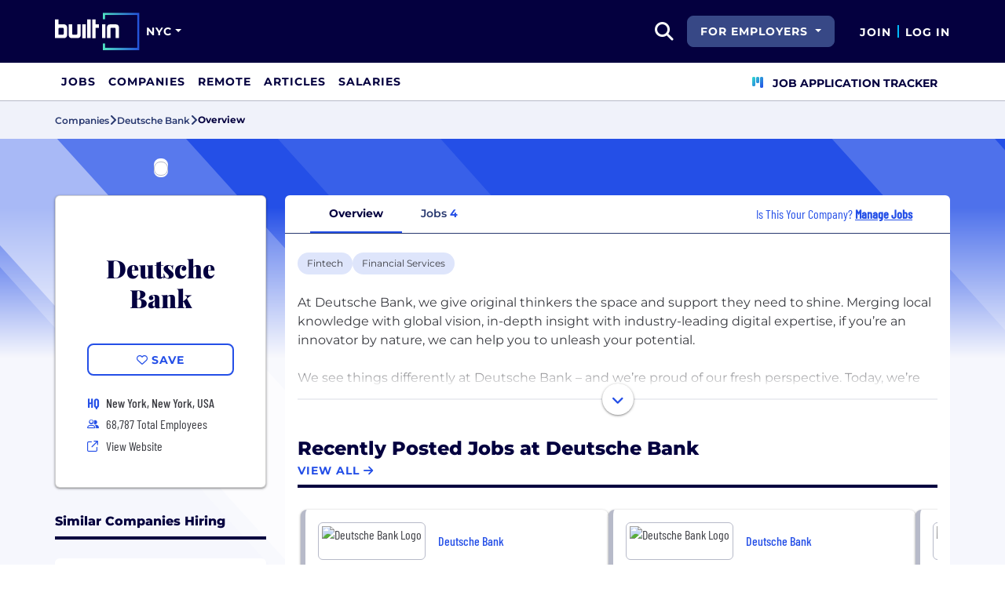

--- FILE ---
content_type: text/html; charset=utf-8
request_url: https://www.builtinnyc.com/company/deutsche-bank
body_size: 12696
content:
<!DOCTYPE html>
<html lang="en">
<head>
    <meta charset="utf-8" />
    <meta name="viewport" content="width=device-width, initial-scale=1.0" />
    <meta name="description" content="Learn more about Deutsche Bank in NYC. Find jobs, explore benefits, and research company culture at Built In NYC." />
        <meta name="robots" content="INDEX, FOLLOW" />
    <title>Deutsche Bank NYC Office: Careers, Perks &#x2B; Culture | Built In NYC</title>
    <link rel="icon" type="image/x-icon" href="/companies/images/favicon.png">
        <link rel="canonical" href="https://www.builtinnyc.com/company/deutsche-bank" />
    <link rel="preconnect" href="https://static.builtin.com" crossorigin>
    <link rel="dns-prefetch" href="https://www.googletagmanager.com/">
    <link rel="dns-prefetch" href="https://static.builtin.com">

    <link rel="preload" href="https://static.builtin.com/dist/fonts/barlow-condensed-v12-latin-500.woff2" as="font" type="font/woff2" crossorigin fetchpriority="high">
    <link rel="preload" href="https://static.builtin.com/dist/fonts/barlow-condensed-v12-latin-regular.woff2" as="font" type="font/woff2" crossorigin fetchpriority="high">
    <link rel="preload" href="https://static.builtin.com/dist/fonts/montserrat-v25-latin-600.woff2" as="font" type="font/woff2" crossorigin>
    <link rel="preload" href="https://static.builtin.com/dist/fonts/montserrat-v25-latin-700.woff2" as="font" type="font/woff2" crossorigin>
    <link rel="preload" href="https://static.builtin.com/dist/fonts/montserrat-v25-latin-800.woff2" as="font" type="font/woff2" crossorigin>
    <link rel="preload" href="https://static.builtin.com/dist/fonts/montserrat-v25-latin-regular.woff2" as="font" type="font/woff2" crossorigin>
    <style>
        /* Critical CSS - Fonts with instant fallbacks */
        .font-playfair {
            font-family: Georgia, "Times New Roman", serif; /* Use system fonts for instant render */
            font-display: block; /* Show text immediately */
            font-weight: bold;
        }
        .font-Montserrat, .font-montserrat-button {
            font-family: "Montserrat", -apple-system, BlinkMacSystemFont, "Segoe UI", Arial, sans-serif;
            font-display: swap;
        }
        .font-barlow {
            font-family: "Barlow Condensed", "Arial Narrow", Arial, sans-serif;
            font-display: swap;
        }
    </style>

    <link rel="stylesheet" href="https://static.builtin.com/companies/css/main.bundle.9f4bd15c1263b27fa1e4.css" fetchpriority="high" />
    <link rel="preload" href="https://static.builtin.com/dist/js/common.bundle.js" as="script" fetchpriority="low" />
    <link rel="preload" href="https://static.builtin.com/companies/js/main.bundle.a0aa8f4560f7286ff8b2.js" as="script" fetchpriority="low" />
    <link rel="stylesheet" href="https://static.builtin.com/dist/blaze/blaze.css"/>

    


    <script>
        (function(w,d,s,l,i){w[l]=w[l]||[];w[l].push({'gtm.start':
        new Date().getTime(),event:'gtm.js'});var f=d.getElementsByTagName(s)[0],
        j=d.createElement(s),dl=l!='dataLayer'?'&l='+l:'';j.async=true;j.src=
        'https://www.googletagmanager.com/gtm.js?id='+i+dl;f.parentNode.insertBefore(j,f);
        })(window,document,'script','dataLayer','GTM-PTVFRZG');
    </script>
</head>
<body>
<noscript>
    <iframe src="https://www.googletagmanager.com/ns.html?id=GTM-PTVFRZG" height="0" width="0" style="display:none;visibility:hidden" loading="lazy"></iframe>
</noscript>
    <div id="g_id_onload" data-client_id="941473408521-r82mlse6rh2ar9loff8bgnbqtbp6inrs.apps.googleusercontent.com" data-login_uri="https://accounts.builtin.com/External/OneTap" data-new_user_return_url="https://www.builtinnyc.com/auth/login?destination=%2Fcompany%2Fdeutsche-bank" data-existing_user_return_url="https://www.builtinnyc.com/auth/login?destination=%2Fcompany%2Fdeutsche-bank" data-auto_select="true" data-prompt_parent_id="g_id_onload" style="position: absolute; top: 150px; right: 410px; width: 0; height: 0; z-index: 1001"><div><script src="https://accounts.google.com/gsi/client" async defer></script></div></div>
<header class="header sticky-top">
    <div id="international-header" class="bg-app-primary text-white nav-height d-flex align-items-center" data-site-id="5" data-external-api="https://api.builtin.com"><div class="container d-flex justify-content-between"><div class="d-flex align-items-center"><a href="/"><img class="d-block d-lg-none" src="https://static.builtin.com/dist/images/bi-header-logo.svg" height="32" width="71" alt="Built In Logo" />
                <img class="d-none d-lg-block" src="https://static.builtin.com/dist/images/bi-header-logo.svg" height="48" width="108" alt="Built In Logo" /></a><div class="d-inline"><button id="header-site-dropdown" type="button" class="btn btn-lg dropdown-toggle text-white p-sm border-0" data-bs-toggle="dropdown" aria-expanded="false" data-bs-offset="-120,23" data-bs-auto-close="outside" aria-label="Site Dropdown button"><span>NYC</span></button>
                    <div class="dropdown-menu tech-hub-menu"><button type="button" class="btn btn-lg position-absolute end-0 top-0" onclick="document.getElementById('header-site-dropdown').click()" aria-label="Close"><i class="fa-regular fa-close fs-2xl text-black"></i></button>
                        <div class="row gx-0"><div class="col-12 col-lg-4 global-tech-container p-lg bg-gray-01-highlight"><div class="header-text">
                                    Global Tech Hub
                                </div>
                                <hr>
                                <div class="fs-md fw-semibold mb-lg"><span class="fw-bold">BuiltIn.com</span> is the global destination for tech professionals.
                                </div>
                                <a href="https://builtin.com" class="btn btn-lg btn-primary w-100 w-md-50 w-lg-100"><span class="me-sm">builtin.com</span>
                                    <i class="fa-solid fa-arrow-right fs-sm text-white"></i></a></div>
                            <div class="col-12 col-lg-8 popular-tech-container p-lg"><div class="header-text">
                                    Popular Tech Hubs
                                </div>
                                <hr><div class="row gx-0"><div class="col-6"><div class="row gx-0"><div class="col-12 col-md-6"><div class="mb-lg mb-md-0"><span class="text-uppercase fw-black fs-xs text-gray-04">United States</span><a href="https://builtin.com/jobs?city=Austin&amp;state=Texas&amp;country=USA&amp;searcharea=25mi" class="fs-sm d-block hover-underline mb-xs text-gray-04 fw-semibold">Austin</a><a href="https://builtin.com/jobs?city=Boston&amp;state=Massachusetts&amp;country=USA&amp;searcharea=25mi" class="fs-sm d-block hover-underline mb-xs text-gray-04 fw-semibold">Boston</a><a href="https://builtin.com/jobs?city=Chicago&amp;state=Illinois&amp;country=USA&amp;searcharea=25mi" class="fs-sm d-block hover-underline mb-xs text-gray-04 fw-semibold">Chicago</a><a href="https://builtin.com/jobs?state=Colorado&amp;country=USA&amp;searcharea=25mi" class="fs-sm d-block hover-underline mb-xs text-gray-04 fw-semibold">Colorado</a><a href="https://builtin.com/jobs?city=Los&#x2B;Angeles&amp;state=California&amp;country=USA&amp;searcharea=25mi" class="fs-sm d-block hover-underline mb-xs text-gray-04 fw-semibold">Los Angeles</a><a href="https://builtin.com/jobs?city=New&#x2B;York&amp;state=New&#x2B;York&amp;country=USA&amp;searcharea=25mi" class="fs-sm d-block hover-underline mb-xs text-gray-04 fw-semibold">New York City</a><a href="https://builtin.com/jobs?city=Seattle&amp;state=Washington&amp;country=USA&amp;searcharea=25mi" class="fs-sm d-block hover-underline mb-xs text-gray-04 fw-semibold">Seattle</a><a href="https://builtin.com/jobs?city=San&#x2B;Francisco&amp;state=California&amp;country=USA&amp;searcharea=25mi" class="fs-sm d-block hover-underline mb-xs text-gray-04 fw-semibold">San Francisco</a></div></div>
                                                <div class="col-12 col-md-6"><div class="mb-lg"><span class="text-uppercase fw-black fs-xs text-gray-04">Australia</span><a href="https://builtin.com/jobs?city=Sydney&amp;state=New&#x2B;South&#x2B;Wales&amp;country=AUS&amp;searcharea=25mi" class="fs-sm d-block hover-underline mb-xs text-gray-04 fw-semibold">Sydney</a><a href="https://builtin.com/jobs?city=Melbourne&amp;state=Victoria&amp;country=AUS&amp;searcharea=25mi" class="fs-sm d-block hover-underline mb-xs text-gray-04 fw-semibold">Melbourne</a></div>
                                                    <div class=""><span class="text-uppercase fw-black fs-xs text-gray-04">Canada</span><a href="https://builtin.com/jobs?city=Calgary&amp;state=Alberta&amp;country=CAN&amp;searcharea=25mi" class="fs-sm d-block hover-underline mb-xs text-gray-04 fw-semibold">Calgary</a><a href="https://builtin.com/jobs?city=Montr&#xE9;al&amp;state=Qu&#xE9;bec&amp;country=CAN&amp;searcharea=25mi" class="fs-sm d-block hover-underline mb-xs text-gray-04 fw-semibold">Montreal</a><a href="https://builtin.com/jobs?city=Ottawa&amp;state=Ontario&amp;country=CAN&amp;searcharea=25mi" class="fs-sm d-block hover-underline mb-xs text-gray-04 fw-semibold">Ottawa</a><a href="https://builtin.com/jobs?city=Qu&#xE9;bec&amp;state=Qu&#xE9;bec&amp;country=CAN&amp;searcharea=25mi" class="fs-sm d-block hover-underline mb-xs text-gray-04 fw-semibold">Quebec</a><a href="https://builtin.com/jobs?city=Toronto&amp;state=Ontario&amp;country=CAN&amp;searcharea=25mi" class="fs-sm d-block hover-underline mb-xs text-gray-04 fw-semibold">Toronto</a><a href="https://builtin.com/jobs?city=Vancouver&amp;state=British&#x2B;Columbia&amp;country=CAN&amp;searcharea=25mi" class="fs-sm d-block hover-underline mb-xs text-gray-04 fw-semibold">Vancouver</a></div></div></div></div>
                                        <div class="col-6 gx-0"><div class="row gx-0"><div class="col-12 col-md-6"><div class="mb-lg"><span class="text-uppercase fw-black fs-xs text-gray-04">India</span><a href="https://builtin.com/jobs?city=Bengaluru&amp;state=Karnataka&amp;country=IND&amp;searcharea=25mi" class="fs-sm d-block hover-underline mb-xs text-gray-04 fw-semibold">Bengaluru</a><a href="https://builtin.com/jobs?city=Chennai&amp;state=Tamil&#x2B;Nadu&amp;country=IND&amp;searcharea=25mi" class="fs-sm d-block hover-underline mb-xs text-gray-04 fw-semibold">Chennai</a><a href="https://builtin.com/jobs?city=New&#x2B;Delhi&amp;state=Delhi&amp;country=IND&amp;searcharea=25mi" class="fs-sm d-block hover-underline mb-xs text-gray-04 fw-semibold">Delhi</a><a href="https://builtin.com/jobs?city=Hyderabad&amp;state=Telangana&amp;country=IND&amp;searcharea=25mi" class="fs-sm d-block hover-underline mb-xs text-gray-04 fw-semibold">Hyderabad</a><a href="https://builtin.com/jobs?city=Kolkata&amp;state=Bengal&amp;country=IND&amp;searcharea=25mi" class="fs-sm d-block hover-underline mb-xs text-gray-04 fw-semibold">Kolkata</a><a href="https://builtin.com/jobs?city=Mumbai&amp;state=Maharashtra&amp;country=IND&amp;searcharea=25mi" class="fs-sm d-block hover-underline mb-xs text-gray-04 fw-semibold">Mumbai</a><a href="https://builtin.com/jobs?city=Pune&amp;state=Mah&#x101;r&#x101;shtra&amp;country=IND&amp;searcharea=25mi" class="fs-sm d-block hover-underline mb-xs text-gray-04 fw-semibold">Pune</a></div>
                                                    <div class="mb-lg mb-md-0"><span class="text-uppercase fw-black fs-xs text-gray-04">Ireland</span><a href="https://builtin.com/jobs?city=Dublin&amp;state=Dublin&amp;country=IRL&amp;searcharea=25mi" class="fs-sm d-block hover-underline mb-xs text-gray-04 fw-semibold">Dublin</a></div></div>
                                                <div class="col-12 col-md-6"><div class="mb-lg"><span class="text-uppercase fw-black fs-xs text-gray-04">Singapore</span><a href="https://builtin.com/jobs?city=Singapore&amp;state=Singapore&amp;country=SGP&amp;searcharea=25mi" class="fs-sm d-block hover-underline mb-xs text-gray-04 fw-semibold">Singapore</a></div>
                                                    <div class=""><span class="text-uppercase fw-black fs-xs text-gray-04">United Kingdom</span><a href="https://builtin.com/jobs?city=London&amp;state=England&amp;country=GBR&amp;searcharea=25mi" class="fs-sm d-block hover-underline mb-xs text-gray-04 fw-semibold">London</a><a href="https://builtin.com/jobs?city=Cambridge&amp;state=England&amp;country=GBR&amp;searcharea=25mi" class="fs-sm d-block hover-underline mb-xs text-gray-04 fw-semibold">Cambridge</a><a href="https://builtin.com/jobs?city=Manchester&amp;state=England&amp;country=GBR&amp;searcharea=25mi" class="fs-sm d-block hover-underline mb-xs text-gray-04 fw-semibold">Manchester</a><a href="https://builtin.com/jobs?city=Birmingham&amp;state=England&amp;country=GBR&amp;searcharea=25mi" class="fs-sm d-block hover-underline mb-xs text-gray-04 fw-semibold">Birmingham</a><a href="https://builtin.com/jobs?city=Bristol&amp;state=England&amp;country=GBR&amp;searcharea=25mi" class="fs-sm d-block hover-underline mb-xs text-gray-04 fw-semibold">Bristol</a></div></div></div></div></div></div></div></div></div></div>
        <div class="d-flex"><div class="search me-sm" x-data="headerSearch()"><button id="header-search-dropdown" type="button" class="btn h-100 p-xs p-md-sm" data-bs-toggle="dropdown" aria-expanded="false" data-bs-offset="0,0" data-bs-auto-close="outside" aria-label="search button"><i class="fa-solid fa-magnifying-glass fs-md fs-lg-2xl text-white"></i></button>
    <div class="dropdown-menu"><div class="input-group mb-md px-md"><span class="input-group-text bg-white"><i class="fa-solid fa-magnifying-glass fs-xl text-midnight"></i></span>
            <input autofocus type="text" id="header-search-input" name="search jobs input" class="form-control border-start-0" x-model="searchTerm" x-on:input.debounce.100ms="updateCompanies()" x-on:keydown.enter="goToJobSearch" placeholder="Search"></div>
        <div class="bg-gray-01-highlight px-md mb-md"><a :href="jobSearchUrl" x-text="searchTerm + ' In Jobs'"></a></div>
        <template x-for="company in companies"><a :href="company.alias" class="text-decoration-none"><div class="mb-md"><div class="d-flex align-items-center bg-gray-01 mx-md rounded-1 px-md py-sm"><div class="rounded-circle bg-white h-4xl w-4xl d-flex align-items-center justify-content-center" style="flex-basis: auto"><img class="object-fit-contain" loading="lazy" width="42" height="42" alt="Company Photo" :src="company.logo"></div>
                        <div class="ms-lg fill-even"><div x-text="company.title" class="text-midnight fw-semibold"></div>
                            <div x-text="company.industries" class="font-montserrat-button text-uppercase fs-xs"></div></div></div></div></a></template>
        <template x-if="searchTerm.length &gt; 0 &amp;&amp; companies.length === 0"><a class="text-decoration-none" href="https://builtin.com/node/add/company"><div class="border border-gray-02 d-flex gap-lg p-md m-md rounded-1 align-items-center"><div class="bg-gray-01 rounded-circle h-4xl w-4xl d-flex align-items-center justify-content-center"><i class="fa-thin fa-rocket-launch fs-2xl"></i></div>
                    <div><div class="fs-xl mb-sm text-midnight fw-semibold">Can't find your company?</div>
                        <div class="fs-sm">Create a company profile.</div></div></div></a></template>
        <div class="d-flex justify-content-center"><a class="d-flex align-items-center" href="/jobs">View All Jobs</a></div></div></div>
            <div class="my-auto me-md d-none d-lg-inline"><button id="for-employers-button" type="button" class="dropdown-toggle btn btn-secondary text-white btn-lg me-md fw-bold fs-sm text-uppercase" data-bs-toggle="dropdown" aria-expanded="false" data-bs-offset="0,0">
                For Employers
            </button>
            <ul class="dropdown-menu dropdown-menu-end round-bottom round-left shadow-sm p-0"><li><a href="https://employers.builtin.com?utm_medium=SatelliteReferral&amp;utm_source=foremployers" class="btn btn-lg fw-bold fs-sm w-100 text-start focus-ring border-0 text-none" target="_blank">
                        Hire on Built In
                    </a></li>
                <li class="dropdown-divider m-0"></li>
                <li><a href="https://builtin.com/job-slots" class="btn btn-lg fw-bold fs-sm w-100 text-start focus-ring border-0 text-none" target="_blank">
                        Post a Job
                    </a></li></ul></div><div class="d-flex"><div class="my-auto d-none d-md-block"><a href="/auth/signup?destination=%2fcompany%2fdeutsche-bank" type="button" id="join" class="btn border-0 p-0 text-white fw-bold text-uppercase fs-sm special-link">
                                Join
                            </a></div>
                        <span class="my-auto h-md mx-sm border border-cyan d-none d-md-block"></span>
                        <div class="my-auto"><a href="/auth/login?destination=%2fcompany%2fdeutsche-bank" type="button" id="login" class="btn border-0 p-0 text-white fw-bold text-uppercase fs-sm special-link">
                                Log In
                            </a></div></div></div></div></div>
<nav class="navbar navbar-expand-lg d-none d-lg-block bg-white p-0 border-bottom border-gray-02"><div class="container-fluid"><div class="navbar-collapse" id="main_nav"><nav class="container" role="navigation"><ul class="navbar-nav d-flex gap-lg" role="menu"><li class="nav-item fs-lg" role="menuitem"><a class="nav-link top-nav-item text-nowrap text-app-primary text-uppercase py-md h-3xl font-montserrat-button" href="/jobs" builtin-toggle="dropdown">Jobs</a></li><li class="nav-item fs-lg" role="menuitem"><a class="nav-link top-nav-item text-nowrap text-app-primary text-uppercase py-md h-3xl font-montserrat-button" href="/companies" builtin-toggle="dropdown">Companies</a></li><li class="nav-item fs-lg" role="menuitem"><a class="nav-link top-nav-item text-nowrap text-app-primary text-uppercase py-md h-3xl font-montserrat-button" href="/jobs/remote" builtin-toggle="dropdown">Remote</a></li><li class="nav-item fs-lg" role="menuitem"><a class="nav-link top-nav-item text-nowrap text-app-primary text-uppercase py-md h-3xl font-montserrat-button" href="/articles" builtin-toggle="dropdown">Articles</a></li><li class="nav-item fs-lg" role="menuitem"><a class="nav-link top-nav-item text-nowrap text-app-primary text-uppercase py-md h-3xl font-montserrat-button" href="/salaries" builtin-toggle="dropdown">Salaries</a></li><li class="nav-item fs-lg ms-auto h-3xl underline-title" role="menuitem"><div class="nav-link d-flex align-items-center top-nav-item text-nowrap text-app-primary text-uppercase py-md h-3xl fw-bold"><a class="nav-link top-nav-item text-nowrap text-app-primary text-uppercase py-md h-3xl fw-bold fs-sm" onclick="bix.eventTracking.logBuiltinTrackEvent(&#x27;click_nav_apptracker&#x27;, {});" href="/auth/login?destination=%2fhome%23application-tracker-section"><i class="fa-solid fa-chart-kanban fs-md text-pink me-sm chart-kanban-icon"></i>
                                    Job Application Tracker
                                </a></div></li></ul></nav></div></div></nav>
</header>
<div>
    <main role="main">
        
<div class="company-profile" x-data="companyProfileNav"
    style=" --background-texture: url('https://static.builtin.com/dist/images/background-texture.svg');
    --custom-hex: #244fe7;"
>
<div class="bg-gray-01" id="breadcrumbs">
    <div class="container">
        <div class="row">
            <div class="text-midnight-light d-flex gap-sm align-items-center py-sm my-xs">
                <a href="/companies" title="Companies">
                    <span class="fs-xs fw-semibold">Companies</span>
                </a>
                <i class="fa-solid fa-angle-right fs-md"></i>
                <a href="/company/deutsche-bank" title="Deutsche Bank">
                    <span class="fs-xs fw-semibold">Deutsche Bank</span>
                </a>
                <i class="fa-solid fa-angle-right fs-md"></i>
                <span class="fs-xs fw-bold text-midnight" x-text="displayTabName"></span>
            </div>
        </div>
    </div>
</div>
<div class="container-lg mt-lg-lg mt-0">
    <div class="row">
        <div class="col-lg-3 pe-lg-sm px-md pb-lg-lg">
            <div class="card custom-card elevated-1 rounded mt-4xl mb-xs mt-lg-3xl p-lg mb-0 mb-lg-lg bg-white">
                <div class="card-head d-flex flex-column align-items-center position-relative">
                    <picture class="position-absolute mt-negative bg-light rounded-3">
                        <img src="https://cdn.builtin.com/cdn-cgi/image/f=auto,fit=contain,w=200,h=200,q=100/sites/www.builtin.com/files/2021-11/1633674346708.jpeg"
                             alt=""
                             height="100"
                             width="100"
                             class="p-sm rounded-3 border border-gray-02 object-fit-contain"/>
                    </picture>
                        <h1 class="font-playfair fw-black fst-normal text-midnight text-center mt-3xl mb-0 fs-3xl">Deutsche Bank</h1>
                </div>
                <div class="card-body d-flex flex-column w-100 mx-lg-0 mx-auto mt-lg">
                    <div class="my-items-container d-flex">
                        <my-item entity-type="company" entity-id="86060" variant="slotted-item" class="w-sm-100 w-lg-100 w-md-50 mx-auto" tabindex="0">
                            <button slot="unsavedSlot" class="btn btn-lg btn-outline-primary w-100" style="border-width: 1.5px;">
                                <i class="fa-regular fa-heart"></i>
                                <span>Save</span>
                            </button>
                            <button slot="savedSlot" class="btn btn-lg btn-outline-primary w-100" style="border-width: 1.5px;">
                                <i class="fa-solid fa-heart text-pink"></i>
                                <span>Saved</span>
                            </button>
                        </my-item>
                    </div>
                    <div class="company-info d-flex flex-lg-column flex-sm-column flex-md-row flex-wrap w-lg-100 w-md-75 w-sm-100 mx-auto mt-lg">
                            <div class="d-flex w-md-50 w-sm-100 w-lg-100 h-auto px-md-md px-lg-0 px-sm-0">
                                    <div class="font-barlow text-primary w-md fw-bold fs-md">
                                            <span>HQ</span>
                                    </div>
                                    <div class="d-flex flex-column">
                                                <div class="ms-sm font-barlow fw-medium fs-md text-gray-04">New York, New York, USA</div>
                                    </div>
                            </div>
                            <div class="d-flex align-items-center w-md-50 w-sm-100 w-lg-100 px-md-md px-lg-0 px-sm-0 mt-xs">
                                <i class="fa fa-xs fa-regular fa-user-group text-primary w-md"></i>
                                <span class="font-barlow ms-sm">
                                    68,787
                                    Total Employees</span>
                            </div>
                        <div class="d-flex align-items-center w-md-50 w-sm-100 w-lg-100 px-md-md px-lg-0 px-sm-0 mt-xs">
                            <i class="fa fa-sm fa-regular fa-arrow-up-right-from-square text-primary w-md"></i>
                            <a href="https://www.db.com?utm_source=BuiltIn&amp;utm_medium=BuiltIn&amp;utm_campaign=BuiltIn" target="_blank" @click="trackViewWebsite()" rel="noopener nofollow" class="font-barlow ms-sm hover-underline">View Website</a>
                        </div>
                    </div>
                </div>
            </div>


                    <div class="similar-companies-hiring-container my-xl d-lg-block d-none">
                        <div class="mb-0 border-bottom border-midnight border-4 mb-lg"><div class="d-flex flex-wrap justify-content-between align-items-lg-end gap-sm mb-sm"><div class="fs-md-2xl fs-sm d-flex w-100 align-items-center"><h2 class="m-0 fw-extrabold text-midnight text-capitalize fs-md">Similar Companies Hiring</h2></div></div></div>
                        <div class="jobs-at-similar-companies d-flex flex-column gap-sm">
                                <div class="bg-white border-0 rounded bg-white rounded-top d-flex flex-column justify-content-between position-relative company-bounded-compact"><div class="d-flex flex-column p-md h-100"><div class="d-flex mb-sm d-flex align-items-center"><a href="/company/capco" data-track-id="ct_company_logo" data-company-id="54141" target="_self"><picture><img src="https://cdn.builtin.com/cdn-cgi/image/f=auto,fit=scale-down,w=40,h=40,q=100/sites/www.builtin.com/files/2023-11/capco%20-%20a%20wipro%20company%20BLK.png" alt="Capco Logo" loading="auto" height="48" width="48" class="p-xs rounded-2 border border-gray-02 me-md object-fit-contain z-1" /></picture></a>
            <h2 class="fw-extrabold fs-xl-xl fs-md d-inline-block company-title-clamp m-0"><a class="d-block card-alias-after-overlay" href="/company/capco" data-track-id="ct_company_title" data-company-id="54141" target="_self">Capco</a></h2></div><div class="font-barlow fw-medium mb-sm">Fintech &#x2022; Professional Services &#x2022; Consulting &#x2022; Energy &#x2022; Financial Services &#x2022; Cybersecurity &#x2022; Generative AI</div><div class="font-barlow fw-normal text-gray-03 mb-sm"><div class="d-xl-inline d-block mb-xl-0 mb-xs"><div class="icon w-md d-inline-flex justify-content-center me-xs"><i class="fa-regular fa-map-marker-alt text-primary fs-sm"></i></div><span class="text-gray-03" type="button" data-bs-toggle="tooltip" data-bs-placement="bottom" data-html="true" title="Charlotte, NC&lt;br/&gt;New York, NY&lt;br/&gt;Paris, FR&lt;br/&gt;Z&#xFC;rich, CH&lt;br/&gt;Vienna, AT&lt;br/&gt;Dallas, TX&lt;br/&gt;D&#xFC;sseldorf, DE&lt;br/&gt;Chicago, IL&lt;br/&gt;SG&lt;br/&gt;Brussels, BE&lt;br/&gt;Geneva, CH&lt;br/&gt;Berlin, DE&lt;br/&gt;Bengaluru, Karnataka (2)&lt;br/&gt;Edinburgh, GB&lt;br/&gt;London, GB&lt;br/&gt;Houston, TX&lt;br/&gt;Orlando, FL&lt;br/&gt;Bratislava, SK&lt;br/&gt;Mumbai, IN&lt;br/&gt;Frankfurt am Main, DE&lt;br/&gt;Milan, IT&lt;br/&gt;Kuala Lumpur, MY&lt;br/&gt;Toronto, Ontario">24 Offices</span></div><div class="d-xl-inline d-block mb-xl-0 mb-xs"><span class="d-xl-inline d-none divider mx-md border-start border-gray-03"></span><div class="icon w-md d-inline-flex justify-content-center me-xl-xs me-0"><i class="fa-regular fa-user-group fs-xs text-pretty-blue"></i></div>
                    <span>6000 Employees</span></div></div></div></div>
                                <div class="bg-white border-0 rounded bg-white rounded-top d-flex flex-column justify-content-between position-relative company-bounded-compact"><div class="d-flex flex-column p-md h-100"><div class="d-flex mb-sm d-flex align-items-center"><a href="/company/peak6" data-track-id="ct_company_logo" data-company-id="64362" target="_self"><picture><img src="https://cdn.builtin.com/cdn-cgi/image/f=auto,fit=scale-down,w=40,h=40,q=100/sites/www.builtin.com/files/2025-01/peak6_investments_logo.jpeg" alt="PEAK6 Logo" loading="auto" height="48" width="48" class="p-xs rounded-2 border border-gray-02 me-md object-fit-contain z-1" /></picture></a>
            <h2 class="fw-extrabold fs-xl-xl fs-md d-inline-block company-title-clamp m-0"><a class="d-block card-alias-after-overlay" href="/company/peak6" data-track-id="ct_company_title" data-company-id="64362" target="_self">PEAK6</a></h2></div><div class="font-barlow fw-medium mb-sm">Fintech &#x2022; Information Technology &#x2022; Financial Services &#x2022; App development</div><div class="font-barlow fw-normal text-gray-03 mb-sm"><div class="d-xl-inline d-block mb-xl-0 mb-xs"><div class="icon w-md d-inline-flex justify-content-center me-xs"><i class="fa-regular fa-map-marker-alt text-primary fs-sm"></i></div><span class="text-gray-03" type="button" data-bs-toggle="tooltip" data-bs-placement="bottom" data-html="true" title="Chicago, IL&lt;br/&gt;New York, NY&lt;br/&gt;Austin, TX&lt;br/&gt;Budapest, HU">4 Offices</span></div><div class="d-xl-inline d-block mb-xl-0 mb-xs"><span class="d-xl-inline d-none divider mx-md border-start border-gray-03"></span><div class="icon w-md d-inline-flex justify-content-center me-xl-xs me-0"><i class="fa-regular fa-user-group fs-xs text-pretty-blue"></i></div>
                    <span>1900 Employees</span></div></div></div></div>
                                <div class="bg-white border-0 rounded bg-white rounded-top d-flex flex-column justify-content-between position-relative company-bounded-compact"><div class="d-flex flex-column p-md h-100"><div class="d-flex mb-sm d-flex align-items-center"><a href="/company/citadel" data-track-id="ct_company_logo" data-company-id="64897" target="_self"><picture><img src="https://cdn.builtin.com/cdn-cgi/image/f=auto,fit=scale-down,w=40,h=40,q=100/sites/www.builtin.com/files/2024-07/CitadelLogo.jpg" alt="Citadel Logo" loading="auto" height="48" width="48" class="p-xs rounded-2 border border-gray-02 me-md object-fit-contain z-1" /></picture></a>
            <h2 class="fw-extrabold fs-xl-xl fs-md d-inline-block company-title-clamp m-0"><a class="d-block card-alias-after-overlay" href="/company/citadel" data-track-id="ct_company_title" data-company-id="64897" target="_self">Citadel</a></h2></div><div class="font-barlow fw-medium mb-sm">Information Technology &#x2022; Software &#x2022; Financial Services &#x2022; Big Data Analytics</div><div class="font-barlow fw-normal text-gray-03 mb-sm"><div class="d-xl-inline d-block mb-xl-0 mb-xs"><div class="icon w-md d-inline-flex justify-content-center me-xs"><i class="fa-regular fa-map-marker-alt text-primary fs-sm"></i></div><span class="text-gray-03" type="button" data-bs-toggle="tooltip" data-bs-placement="bottom" data-html="true" title="Houston, TX&lt;br/&gt;Tokyo, JP&lt;br/&gt;Greenwich, CT&lt;br/&gt;SG&lt;br/&gt;Sydney, NSW&lt;br/&gt;Tampa, FL&lt;br/&gt;Gurugram, Haryana&lt;br/&gt;Toronto, Ontario&lt;br/&gt;Dublin, IE&lt;br/&gt;New York, NY&lt;br/&gt;Boston, MA&lt;br/&gt;Calgary, Alberta&lt;br/&gt;Chicago, IL&lt;br/&gt;San Francisco, CA&lt;br/&gt;Miami, FL&lt;br/&gt;Paris, FR&lt;br/&gt;London, GB&lt;br/&gt;Santa Monica, CA&lt;br/&gt;Dallas, TX">19 Offices</span></div><div class="d-xl-inline d-block mb-xl-0 mb-xs"><span class="d-xl-inline d-none divider mx-md border-start border-gray-03"></span><div class="icon w-md d-inline-flex justify-content-center me-xl-xs me-0"><i class="fa-regular fa-user-group fs-xs text-pretty-blue"></i></div>
                    <span>4000 Employees</span></div></div></div></div>
                        </div>
                    </div>

        </div>
        <div class="col-lg-9 px-lg-md px-0 position-relative mt-lg-3xl">
            <div class="position-sticky" id="page-nav-container">
                <button x-show="navScrolling['page-nav']" class="btn position-absolute top-0 bottom-0 start-0 z-1 bg-white left-nav-arrow" @click="scrollNav('page-nav', 'left')" aria-label="Scroll left">
                    <i class="fa-solid fa-angle-left fs-md" :class="{'text-pretty-blue' : scrollPosition['page-nav'] !== 'start'}"></i>
                </button>
                <ul x-ref="companyProfileNav" id="page-nav" class="nav nav-tabs bg-light gap-xs px-xl justify-content-start flex-nowrap text-nowrap border-midnight-light rounded-top" tabindex="0">
                    <li class="nav-item flex-grow-0 active" @click="changeTab('Overview')">
                        <a class="text-midnight-light fs-sm fw-semibold nav-link" :class="{ 'active fw-bold': activeTabName === 'Overview'}" role="button">Overview</a>
                    </li>
                    <li class="nav-item flex-grow-0" @click="changeTab('Jobs')">
                        <a class="text-midnight-light fs-sm fw-semibold nav-link" :class="{ 'active fw-bold': activeTabName === 'Jobs'}" role="button">
                            Jobs <span class="text-primary fw-bold">4</span>
                        </a>
                    </li>

                        <li class="nav-item flex-grow-0 ms-auto d-none d-xl-flex flex-row align-items-center me-md">
                            <div class="text-primary font-barlow fs-md px-0">
                                Is This Your Company?
                                    <a href="https://builtin.com/employer/onboarding?selectedCompanyId=86060"
                                       data-builtin-track-click-event="pql_cp_manage_jobs"
                                       data-builtin-track-company-id="86060"
                                       target="_blank"
                                       class="fw-bold text-decoration-underline">
                                        Manage Jobs
                                    </a>
                            </div>
                        </li>
                </ul>
                <button x-show="navScrolling['page-nav']" class="btn position-absolute top-0 bottom-0 end-0 z-1 bg-white right-nav-arrow" @click="scrollNav('page-nav', 'right')" aria-label="Scroll right">
                    <i class="fa-solid fa-angle-right fs-md" :class="{'text-pretty-blue' : scrollPosition['page-nav'] !== 'end'}"></i>
                </button>
            </div>

            
<div id="tab-partial" :class="{'tab-loading': loading}" class="position-relative overflow-hidden bg-white mb-lg-lg mb-0 rounded-bottom">

<div x-data="Overview" class="container overview pt-lg">
    <div class="row">
        <div class="mb-lg d-flex gap-sm flex-wrap industry-list">
                    <a target="_blank" href="/companies/type/fintech-companies" title="Fintech"><div class="tag-hover py-xs px-sm d-inline-block rounded-3 fs-sm text-nowrap bg-pretty-blue-highlight industry bg-gray-01-highlight-hover">Fintech</div></a>
                    <a target="_blank" href="/companies/type/financial-services-companies" title="Financial Services"><div class="tag-hover py-xs px-sm d-inline-block rounded-3 fs-sm text-nowrap bg-pretty-blue-highlight industry bg-gray-01-highlight-hover">Financial Services</div></a>
        </div>
        <div class="mb-xl">
                <div class="position-relative pb-xl" :class="showFullDescription ? 'pb-2xl' : 'pb-xl'">
                    <div class="overflow-hidden mission-desc" :style="`height: ${showFullDescription ? missionElement.clientHeight + 'px' : '7.5rem'};`">
                        <div x-ref="companyMission">At Deutsche Bank, we give original thinkers the space and support they need to shine. Merging local knowledge with global vision, in-depth insight with industry-leading digital expertise, if you’re an innovator by nature, we can help you to unleash your potential. <br><br>We see things differently at Deutsche Bank – and we’re proud of our fresh perspective. Today, we’re driving growth through our strong client franchise, investing heavily in digital technologies, prioritising long-term success over short term gains, and serving society with ambition and integrity. <br><br>Wherever your interests lie – in investment banking, trading, private wealth, asset management, retail banking - or many of the infrastructure functions that support them  – you’ll discover resources, training and opportunities designed to keep you ahead of the curve. <br><br>Intelligence has no boundaries: we welcome high-achieving, talented individuals from any background. <br><br>If you’re full of imagination, enjoy solving problems and respond positively to complex challenges, discover a career to look forward to and join us!<br></div>
                    </div>
                    <div :class="{'more-mission-container h-4xl' : !showFullDescription}" class="position-absolute h-4xl bottom-0 start-0 end-0 more-mission-container d-flex justify-content-center align-items-end">
                        <div class="position-relative d-flex align-items-center justify-content-center w-100">
                            <button data-bs-toggle="collapse" data-bs-target="#drop-data-companyOverviewMission" class="collapsed btn bg-white elevated-1 h-2xl w-2xl elevate-down-button rounded-circle d-flex align-items-center justify-content-center position-absolute z-1 top-50" id="expandButton"
                                    @click="setFullDescription()" type="button" aria-label="Show full description">
                                <i class="fa-solid fa-angle-down fs-lg text-pretty-blue" :class="{'fa-angle-up': showFullDescription,'fa-angle-down mt-xs': !showFullDescription }"></i>
                            </button>
                            <hr class="w-100 border-gray-02 border-sm"/>
                        </div>
                    </div>
                </div>
        </div>
            <div class="mb-md-3xl mb-xl"><div class="mb-0 border-bottom border-midnight border-4 mb-lg"><div class="d-flex flex-wrap justify-content-between align-items-lg-end gap-sm mb-sm"><div class="fs-md-2xl fs-sm d-flex w-100 align-items-center"><h2 class="m-0 fw-extrabold text-midnight text-capitalize fs-2xl text-transform-unset">Recently Posted Jobs at Deutsche Bank</h2></div><div class="fs-md-xl fs-sm"><a href="/jobs?companyId=86060&amp;allLocations=true" class="btn btn-sm btn-link text-decoration-none hover-underline m-0 p-0 border-0 text-start text-md-end" target="_blank" rel="noopener"><span>View All</span>
                    <i class="fa-solid fa-arrow-right"></i></a></div></div></div>
    <div class="blaze-slider w-100" x-data="jobsSlider" x-ref="jobsSlider"><div class="blaze-container mb-0"><div class="blaze-track-container"><div id="jobsSlider-blaze-track" class="blaze-track m-xs"><div class="job-bounded-compact border-gray-01 job-card rounded-3 p-md position-relative bg-white" style="border-left: 6px solid #b7bac9 !important"><div id="main"><div><a href="/company/deutsche-bank" class="mb-sm d-inline-flex align-items-center text-pretty-blue z-1 hover-underline" target="_blank"><h2 class="font-barlow fs-md d-flex align-items-center m-0"><picture class="d-inline-block"><img src="https://cdn.builtin.com/cdn-cgi/image/f=auto,fit=scale-down,w=128,h=128/sites/www.builtin.com/files/2021-11/1633674346708.jpeg" alt="Deutsche Bank Logo" height="48" width="48" class="p-xs rounded-2 border border-gray-02 me-md min-h-3xl object-fit-contain" /></picture>
                    <span class="fw-medium text-pretty-blue">Deutsche Bank</span></h2></a>
            <h3 class="font-barlow fs-lg fw-medium text-midnight mb-sm"><a href="/job/internal-auditor-it-applications/7480494" class="card-alias-after-overlay mb-0" target="_blank">Internal Auditor - IT Applications</a></h3></div>
        <div><div class="d-flex flex-column gap-0 fs-md"><div class="d-flex flex-wrap gap-sm"></div><div class="d-flex gap-md"><div class="d-flex align-items-start gap-sm"><div class="d-flex justify-content-center align-items-center h-lg min-w-md"><i class="fa-regular fa-house-building fs-xs text-pretty-blue"></i></div>
                            <span class="font-barlow text-gray-04">In-Office</span></div></div><div class="d-flex align-items-start gap-sm"><div class="d-flex justify-content-center align-items-center h-lg min-w-md"><i class="fa-regular fa-location-dot fs-xs text-pretty-blue"></i></div>
                    <div><span class="font-barlow text-gray-04">New York, NY, USA</span></div></div></div></div></div></div><div class="job-bounded-compact border-gray-01 job-card rounded-3 p-md position-relative bg-white" style="border-left: 6px solid #b7bac9 !important"><div id="main"><div><a href="/company/deutsche-bank" class="mb-sm d-inline-flex align-items-center text-pretty-blue z-1 hover-underline" target="_blank"><h2 class="font-barlow fs-md d-flex align-items-center m-0"><picture class="d-inline-block"><img src="https://cdn.builtin.com/cdn-cgi/image/f=auto,fit=scale-down,w=128,h=128/sites/www.builtin.com/files/2021-11/1633674346708.jpeg" alt="Deutsche Bank Logo" height="48" width="48" class="p-xs rounded-2 border border-gray-02 me-md min-h-3xl object-fit-contain" /></picture>
                    <span class="fw-medium text-pretty-blue">Deutsche Bank</span></h2></a>
            <h3 class="font-barlow fs-lg fw-medium text-midnight mb-sm"><a href="/job/infrastructure-clo-associate/7150480" class="card-alias-after-overlay mb-0" target="_blank">CLO Structuring Associate</a></h3></div>
        <div><div class="d-flex flex-column gap-0 fs-md"><div class="d-flex flex-wrap gap-sm"></div><div class="d-flex gap-md"><div class="d-flex align-items-start gap-sm"><div class="d-flex justify-content-center align-items-center h-lg min-w-md"><i class="fa-regular fa-house-building fs-xs text-pretty-blue"></i></div>
                            <span class="font-barlow text-gray-04">In-Office</span></div></div><div class="d-flex align-items-start gap-sm"><div class="d-flex justify-content-center align-items-center h-lg min-w-md"><i class="fa-regular fa-location-dot fs-xs text-pretty-blue"></i></div>
                    <div><span class="font-barlow text-gray-04">New York, NY, USA</span></div></div></div></div></div></div><div class="job-bounded-compact border-gray-01 job-card rounded-3 p-md position-relative bg-white" style="border-left: 6px solid #b7bac9 !important"><div id="main"><div><a href="/company/deutsche-bank" class="mb-sm d-inline-flex align-items-center text-pretty-blue z-1 hover-underline" target="_blank"><h2 class="font-barlow fs-md d-flex align-items-center m-0"><picture class="d-inline-block"><img src="https://cdn.builtin.com/cdn-cgi/image/f=auto,fit=scale-down,w=128,h=128/sites/www.builtin.com/files/2021-11/1633674346708.jpeg" alt="Deutsche Bank Logo" height="48" width="48" class="p-xs rounded-2 border border-gray-02 me-md min-h-3xl object-fit-contain" /></picture>
                    <span class="fw-medium text-pretty-blue">Deutsche Bank</span></h2></a>
            <h3 class="font-barlow fs-lg fw-medium text-midnight mb-sm"><a href="/job/private-equity-fund-accountant/8098694" class="card-alias-after-overlay mb-0" target="_blank">Private Equity Fund Accountant</a></h3></div>
        <div><div class="d-flex flex-column gap-0 fs-md"><div class="d-flex flex-wrap gap-sm"></div><div class="d-flex gap-md"><div class="d-flex align-items-start gap-sm"><div class="d-flex justify-content-center align-items-center h-lg min-w-md"><i class="fa-regular fa-house-building fs-xs text-pretty-blue"></i></div>
                            <span class="font-barlow text-gray-04">In-Office</span></div></div><div class="d-flex align-items-start gap-sm"><div class="d-flex justify-content-center align-items-center h-lg min-w-md"><i class="fa-regular fa-location-dot fs-xs text-pretty-blue"></i></div>
                    <div><span class="font-barlow text-gray-04">New York, NY, USA</span></div></div></div></div></div></div><div class="job-bounded-compact border-gray-01 job-card rounded-3 p-md position-relative bg-white" style="border-left: 6px solid #b7bac9 !important"><div id="main"><div><a href="/company/deutsche-bank" class="mb-sm d-inline-flex align-items-center text-pretty-blue z-1 hover-underline" target="_blank"><h2 class="font-barlow fs-md d-flex align-items-center m-0"><picture class="d-inline-block"><img src="https://cdn.builtin.com/cdn-cgi/image/f=auto,fit=scale-down,w=128,h=128/sites/www.builtin.com/files/2021-11/1633674346708.jpeg" alt="Deutsche Bank Logo" height="48" width="48" class="p-xs rounded-2 border border-gray-02 me-md min-h-3xl object-fit-contain" /></picture>
                    <span class="fw-medium text-pretty-blue">Deutsche Bank</span></h2></a>
            <h3 class="font-barlow fs-lg fw-medium text-midnight mb-sm"><a href="/job/senior-structuring-manager-bz9359932/8112857" class="card-alias-after-overlay mb-0" target="_blank">Senior Structuring Manager &#x2013; [BZ9359932]</a></h3></div>
        <div><div class="d-flex flex-column gap-0 fs-md"><div class="d-flex flex-wrap gap-sm"></div><div class="d-flex gap-md"><div class="d-flex align-items-start gap-sm"><div class="d-flex justify-content-center align-items-center h-lg min-w-md"><i class="fa-regular fa-house-building fs-xs text-pretty-blue"></i></div>
                            <span class="font-barlow text-gray-04">In-Office</span></div></div><div class="d-flex align-items-start gap-sm"><div class="d-flex justify-content-center align-items-center h-lg min-w-md"><i class="fa-regular fa-location-dot fs-xs text-pretty-blue"></i></div>
                    <div><span class="font-barlow text-gray-04">New York, NY, USA</span></div></div></div></div></div></div><a class="slide px-xs card offices-cta d-flex flex-column" target="_blank" href="/jobs?companyId=86060&amp;allLocations=true"><div class="flex-grow-1 rounded bg-midnight d-flex flex-column justify-content-center align-items-center cursor-pointer"><i class="fa-solid fa-magnifying-glass fs-2xl text-light mb-sm"></i>
                    <span class="text-light text-uppercase fw-bold fs-sm hover-underline">View all jobs</span></div></a></div></div></div>
    <div class="bottom-nav gap-md align-items-center p-xs" :class="sliderPageCount &gt; 1 ? &#x27;d-flex&#x27; : &#x27;d-none&#x27;"><div class="d-flex gap-sm align-items-center"><button type="button" aria-label="previous slide" class="btn blaze-prev bg-white elevated-1 h-2xl w-2xl rounded-circle d-flex align-items-center justify-content-center text-pretty-blue border-0" :disabled="currentSlideIndex === 0"><i class="fa-solid fa-angle-left fs-lg"></i></button>
            <button type="button" aria-label="next slide" class="btn blaze-next bg-white elevated-1 h-2xl w-2xl rounded-circle d-flex align-items-center justify-content-center text-pretty-blue border-0" :disabled="currentSlideIndex === sliderPageCount - 1"><i class="fa-solid fa-angle-right fs-lg"></i></button></div>
            <div x-show.important="!showAlternatePagination" class="blaze-pagination d-flex align-items-center gap-sm blue-buttons"></div>
            <div x-show.important="showAlternatePagination" class="d-flex gap-sm alternate-pagination font-barlow"><span x-text="alternatePaginationLabel"></span>
                <span x-text="(currentSlideIndex+1)+' of '+sliderPageCount"></span></div></div></div></div>
            <div class="mb-md-3xl mb-xl"><div class="mb-0 border-bottom border-midnight border-4 mb-lg"><div class="d-flex flex-wrap justify-content-between align-items-lg-end gap-sm mb-sm"><div class="fs-md-2xl fs-sm d-flex w-100 align-items-center"><h2 class="m-0 fw-extrabold text-midnight text-capitalize fs-2xl">Deutsche Bank Offices</h2></div></div></div>
    <section class="overview-offices-body"><p class="mb-sm"><i class="fa fa-regular fa-house-building text-primary me-sm"></i>
            <span class="fw-extrabold text-midnight fs-md">OnSite Workspace</span></p>
        <p class="mb-sm fs-sm text-gray-04 fst-italic fw-medium">Employees work from physical offices.</p>
        <p class="mb-sm fs-sm text-gray-04"></p>
        <div class="office-additional-info mb-lg"><div class="office-timing bg-pretty-blue-highlight text-gray-04 fst-italic fs-xs d-inline-block rounded px-sm py-xs">
                Typical time on-site:
                <span class="fw-bold">None</span></div></div><div class="row py-md"><div class="col-lg-4 col-md-6 col-12 pe-lg-0"><div class="card position-relative border-0" @click=""><div class="ratio ratio-16x9"><iframe src="https://www.google.com/maps/embed/v1/search?key=AIzaSyDaPcloR3qRBqSsIfs0Cfh02sU2gcvA7ck&amp;q=1&#x2B;Columbus&#x2B;Circle%2C%2CNew&#x2B;York%2CNew&#x2B;York%2CUSA%2C10019" title="Company Office Location" referrerpolicy="no-referrer-when-downgrade" class="border-0 rounded" loading="lazy"></iframe></div>
        <div class="iframe-wrapper position-absolute w-100 h-100 top-20 start-0 z-1 "></div><div class="office-name mt-sm"><span class="font-barlow text-primary w-md fw-bold fs-md me-sm">HQ</span><span class="text-midnight fs-md fw-extrabold ">New York, New York, USA</span></div></div></div></div></section></div>
      <div class=" mb-lg"><div class="d-flex lookup-link mb-sm"><i class="fa fa-light mt-xs fa-briefcase-blank" aria-hidden="true"></i>
            <a href="/jobs?companyId=86060" class="fs-md ms-sm text-decoration-underline" target="_blank" rel="noopener">View All Jobs at Deutsche Bank</a></div></div>
    </div>
</div>
</div>


        </div>
    </div>
</div>
</div>


    </main>
</div>
<div>
    <nav class="mobile-nav d-lg-none"><ul class="position-relative d-flex h-100 p-0 list-unstyled" style="z-index: 1"><li class="fs-xs fw-bold flex-grow-1 text-center h-100"><a href="/jobs" class="d-flex align-items-center justify-content-center flex-column h-100 w-100 text-black"><div class="text-center"><i class="fa-light fa-briefcase fs-lg text-midnight" aria-hidden="true"></i></div>
                <div class="text-midnight">Jobs</div></a></li>
        <li class="fs-xs fw-bold flex-grow-1 text-center h-100"><a href="/companies" class="d-flex align-items-center justify-content-center flex-column h-100 w-100 text-black"><div class="text-center"><i class="fa-light fa-rocket-launch fs-lg text-midnight" aria-hidden="true"></i></div>
                <div class="text-midnight">Companies</div></a></li>
        <li class="fs-xs fw-bold flex-grow-1 text-center h-100"><a href="/articles" class="d-flex align-items-center justify-content-center flex-column h-100 w-100 text-black"><div class="text-center"><i class="fa-light fa-newspaper fs-lg text-midnight" aria-hidden="true"></i></div>
                <div class="text-midnight">Articles</div></a></li>
        <li class="fs-xs fw-bold flex-grow-1 text-center h-100"><a href="/auth/login?destination=%2fhome%23application-tracker-section" onclick="bix.eventTracking.logBuiltinTrackEvent(&#x27;click_nav_apptracker&#x27;, {}); bootstrap.Modal.getInstance(document.getElementById(&#x27;moreModal&#x27;)).hide();" class="d-flex align-items-center justify-content-center flex-column h-100 w-100 text-black"><div class="text-center"><i class="fa-solid fa-chart-kanban fs-lg text-midnight" aria-hidden="true"></i></div>
                <div class="text-midnight">Tracker</div></a></li>
        <li class="fs-xs fw-bold flex-grow-1 text-center h-100"><div class="d-flex flex-column h-100 w-100 align-items-center justify-content-center" data-bs-toggle="modal" data-bs-target="#moreModal"><div class="text-center"><i class="fa-light fa-bars-staggered fs-lg text-midnight" aria-hidden="true"></i></div>
                <div class="text-midnight">More</div></div></li></ul></nav>
<div class="modal fade mobile-nav-dialog" id="moreModal" tabindex="-1" aria-labelledby="moreModal" aria-hidden="true"><div class="modal-dialog modal-fullscreen-lg-down"><div class="modal-content"><div class="p-md border-bottom border-black"><img src="https://static.builtin.com/dist/images/midnight_9.svg" width="72" height="32" loading="lazy" alt="Built In" class="visible" /></div>
            <div class="p-md bg-white"><div class="d-flex border-bottom border-black pb-md gap-sm"><div class="w-100"><a href="/auth/signup?destination=%2fcompany%2fdeutsche-bank" type="button" id="join" class="btn btn-lg btn-primary w-100">
                                    Join
                                </a></div>
                            <div class="w-100"><a href="/auth/login?destination=%2fcompany%2fdeutsche-bank" type="button" id="login" class="btn btn-lg btn-outline-primary w-100">
                                    Log In
                                </a></div></div><ul class="more-links position-relative list-unstyled d-flex flex-column p-0"><li><a href="/jobs" class="d-flex align-items-center text-midnight border-bottom border-black fw-bold"><div class="me-md w-lg text-center py-md px-0 fs-lg"><i class="fa-light fa-briefcase fs-lg text-midnight" aria-hidden="true"></i></div>
                            <div class="text-center fw-bold fs-lg">Tech Jobs</div></a></li>
                    <li><a href="/companies" class="d-flex align-items-center text-midnight border-bottom border-black fw-bold"><div class="me-md w-lg text-center py-md px-0 fs-lg"><i class="fa-light fa-rocket-launch fs-lg text-midnight" aria-hidden="true"></i></div>
                            <div class="text-center fw-bold fs-lg">Companies</div></a></li>
                    <li><a href="/articles" class="d-flex align-items-center text-midnight border-bottom border-black fw-bold"><div class="me-md w-lg text-center py-md px-0 fs-lg"><i class="fa-light fa-newspaper fs-lg text-midnight" aria-hidden="true"></i></div>
                            <div class="text-center fw-bold fs-lg">Articles</div></a></li>
                    <li><a href="/jobs/remote" class="d-flex align-items-center text-midnight border-bottom border-black fw-bold"><div class="me-md w-lg text-center py-md px-0 fs-lg"><i class="fa-light fa-signal-stream fs-lg text-midnight" aria-hidden="true"></i></div>
                            <div class="text-center fw-bold fs-lg">Remote</div></a></li><li><a href="/salaries" class="d-flex align-items-center text-midnight border-bottom border-black fw-bold"><div class="me-md w-lg text-center py-md px-0 fs-lg"><i class="fa-light fa-sack-dollar" aria-hidden="true"></i></div>
                                <div class="text-center fw-bold fs-lg">Salaries</div></a></li></ul>
                <div><a href="https://employers.builtin.com/membership?utm_medium=BIReferral&amp;utm_source=foremployers" class="btn bg-medium-blue text-white btn-lg fw-bold fs-sm text-uppercase w-100" role="button" aria-disabled="true">
                        Post Job
                    </a></div></div></div></div></div>
</div>
<footer class="footer">
    <div class="bg-app-primary text-white"><div class="container"><div class="row footer-content gap-lg gap-md-sm pt-3xl mb-0 mb-md-3xl"><div class="col-md"><div class="mb-3xl"><a href="/"><img width="105px" height="47px" loading="lazy" src="https://static.builtin.com/dist/images/builtin-logo.svg" alt="BuiltIn" /></a></div>
        <div class="mb-md pb-md border-bottom"><img width="177px" height="19px" loading="lazy" src="https://static.builtin.com/dist/images/united-we-tech.svg" alt="United We Tech" /></div>
        <div class="text-white fs-sm mb-lg">
            Built In is the online community for startups and tech companies. Find
            startup jobs, tech news and events.
        </div>
        <div class="social-links d-flex gap-md"><a href="https://facebook.com/builtinhq" aria-label="facebook" target="_blank" class="nav-link"><i class="fa-brands fa-facebook fs-2xl"></i></a>
            <a href="https://twitter.com/builtin" aria-label="twitter" target="_blank" class="nav-link"><i class="fa-brands fa-twitter fs-2xl"></i></a>
            <a href="https://www.instagram.com/builtin" aria-label="instagram" target="_blank" class="nav-link"><i class="fa-brands fa-instagram fs-2xl"></i></a>
            <a href="https://www.linkedin.com/company/3763094" aria-label="LinkedIn" target="_blank" class="nav-link"><i class="fa-brands fa-linkedin fs-2xl"></i></a></div></div>

    <div class="col-md"><div id="block-about-menu" class="text-white mb-md font-barlow fw-medium fs-xl">About</div>
        <nav role="navigation" aria-labelledby="block-about-menu" class="flex-column small d-flex gap-md"><div><a class="nav-link text-white fs-sm fw-regular" href="https://builtin.com/our-story" target="_blank">
                    Our Story
                </a></div>
            <div><a class="nav-link text-white fs-sm fw-regular" href="https://employers.builtin.com/careers/" target="_blank">
                    Careers
                </a></div>
            <div><a class="nav-link text-white fs-sm fw-regular" href="https://builtin.com/our-staff" target="_blank">
                    Our Staff Writers
                </a></div>
            <div><a class="nav-link text-white fs-sm fw-regular" href="https://builtin.com/content-descriptions" target="_blank">
                    Content Descriptions
                </a></div></nav></div>
    <hr class="footer-hr px-lg">
    <div class="col-md"><div id="block-getinvolved-menu" class="text-white mb-md font-barlow fw-medium fs-xl">Get Involved</div>
        <nav role="navigation" aria-labelledby="block-getinvolved-menu" class="flex-column small d-flex gap-md"><div><a class="nav-link text-white fs-sm fw-regular border-2 border-bottom border-mint special-footer-link" href="https://employers.builtin.com/membership?utm_medium=BIReferral&amp;utm_source=foremployers" target="_blank">
                    Recruit With Built In
                </a></div>
            <div><a class="nav-link text-white fs-sm fw-regular" href="https://builtin.com/expert-contributors" target="_blank">
                    Become an Expert Contributor
                </a></div></nav></div>
    <hr class="footer-hr">
    <div class="col-md"><div id="block-resources-menu" class="text-white mb-md font-barlow fw-medium fs-xl">Resources</div>
        <nav role="navigation" aria-labelledby="block-resources-menu" class="flex-column small d-flex gap-md"><div><a class="nav-link text-white fs-sm fw-regular" href="https://knowledgebase.builtin.com/s/">
                    Customer Support
                </a></div>
            <div><a class="nav-link text-white fs-sm fw-regular" href="https://form.jotform.com/223044927257054">
                    Share Feedback
                </a></div>
            <div><a class="nav-link text-white fs-sm fw-regular" href="https://knowledgebase.builtin.com/s/contactsupport">
                    Report a Bug
                </a></div></nav></div>
    <hr class="footer-hr"><div class="col-md"><div id="block-poweredbybuiltin-menu" class="text-white mb-md font-barlow fw-medium fs-xl">Tech Hubs</div>
            <nav role="navigation" aria-labelledby="block-poweredbybuiltin-menu" class="flex-column small d-flex gap-md"><div><a class="nav-link text-white fs-sm fw-regular" href="https://builtinaustin.com" target="_blank" rel="noopener noreferrer">Built In Austin</a></div><div><a class="nav-link text-white fs-sm fw-regular" href="https://builtinboston.com" target="_blank" rel="noopener noreferrer">Built In Boston</a></div><div><a class="nav-link text-white fs-sm fw-regular" href="https://builtincharlotte.com" target="_blank" rel="noopener noreferrer">Built In Charlotte</a></div><div><a class="nav-link text-white fs-sm fw-regular" href="https://builtinchicago.org" target="_blank" rel="noopener noreferrer">Built In Chicago</a></div><div><a class="nav-link text-white fs-sm fw-regular" href="https://builtincolorado.com" target="_blank" rel="noopener noreferrer">Built In Colorado</a></div><div><a class="nav-link text-white fs-sm fw-regular" href="https://builtinla.com" target="_blank" rel="noopener noreferrer">Built In Los Angeles</a></div><div><a class="nav-link text-white fs-sm fw-regular" href="https://builtinnyc.com" target="_blank" rel="noopener noreferrer">Built In NYC</a></div><div><a class="nav-link text-white fs-sm fw-regular" href="https://builtinsf.com" target="_blank" rel="noopener noreferrer">Built In San Francisco</a></div><div><a class="nav-link text-white fs-sm fw-regular" href="https://builtinseattle.com" target="_blank" rel="noopener noreferrer">Built In Seattle</a></div></nav></div>
        <hr class="footer-hr"></div>
<div class="footer-bottom-nav-container fs-xs py-lg "><nav role="navigation" aria-label="Footer Bottom Navigation" class="d-flex justify-content-between gap-md footer-bottom-nav"><a class="nav-link text-white fs-xs fw-regular" href="https://builtin.com/learning-lab-user-agreement">
            Learning Lab User Agreement
        </a>

        <a class="nav-link text-white fs-xs fw-regular" href="https://builtin.com/accessibility-statement">
            Accessibility Statement
        </a>
        <a class="nav-link text-white fs-xs fw-regular" href="https://builtin.com/copyright-policy">
            Copyright Policy
        </a>
        <a class="nav-link text-white fs-xs fw-regular" href="https://builtin.com/privacy-policy">
            Privacy Policy
        </a>
        <a class="nav-link text-white fs-xs fw-regular" href="https://builtin.com/community-terms-of-use">
            Terms of Use
        </a>
        <a class="nav-link text-white fs-xs fw-regular do-not-sell-my-info" href="https://builtin.com/california-do-not-sell-my-information">
            Your Privacy Choices/Cookie Settings
        </a>
        <a class="nav-link text-white fs-xs fw-regular" href="https://builtin.com/ca-notice-collection">
            CA Notice of Collection
        </a></nav>
    <div class="d-flex justify-content-center mt-lg"> © Built In 2026</div></div></div></div>
</footer>
<script src="https://kit.fontawesome.com/e1bbd40aec.js" crossorigin="anonymous" defer></script>
<script src="https://static.builtin.com/dist/js/common.bundle.js"></script>
<script src="https://static.builtin.com/companies/js/main.bundle.a0aa8f4560f7286ff8b2.js"></script>
<script type="text/javascript">
    (function(w){
        w.bix.eventTracking.init({
            trackingBaseUrl: 'https://api.builtin.com',
            trackingEventEndpoint: '/track/client-events',
            trackingIdentityEndpoint: '/track/identity',
            SubjectId: '',
            UserId: '',
            DrupalUserId: '',
            siteId: 5
        });
    })(window);
</script>
<script src="https://static.builtin.com/my-items/js/main.bundle.js" async crossorigin></script>


    
    <script type="module">
        Builtin.companyProfileInit({"tabName":"Overview","companyId":86060,"drupalId":410291,"companyName":"Deutsche Bank","companyAlias":"deutsche-bank","baseCompanyProfileUrl":"company","pageType":"","externalApi":"https://api.builtin.com","isJobMatchesEnabled":false});
    </script>

        <script type="application/ld&#x2B;json">
        {
          "@context": "https://schema.org",
          "@type": "BreadcrumbList",
          "itemListElement": [

                {
                    "@type": "ListItem",
                    "position": "1",
                    "name": "Companies",
                    "item": "https://www.builtinnyc.com/companies"
                },
                
                {
                    "@type": "ListItem",
                    "position": "2",
                    "name": "Deutsche Bank",
                    "item": "https://www.builtinnyc.com/company/deutsche-bank"
                }
                          ]
        }
        </script>

<script type="text/javascript">
    document.addEventListener('DOMContentLoaded', function() {
        Alpine.start();
    });
</script>
<script defer src="https://static.cloudflareinsights.com/beacon.min.js/vcd15cbe7772f49c399c6a5babf22c1241717689176015" integrity="sha512-ZpsOmlRQV6y907TI0dKBHq9Md29nnaEIPlkf84rnaERnq6zvWvPUqr2ft8M1aS28oN72PdrCzSjY4U6VaAw1EQ==" data-cf-beacon='{"rayId":"9c29a2ceaf564603","version":"2025.9.1","serverTiming":{"name":{"cfExtPri":true,"cfEdge":true,"cfOrigin":true,"cfL4":true,"cfSpeedBrain":true,"cfCacheStatus":true}},"token":"4a507c8fa70341398eca62f3fca043e5","b":1}' crossorigin="anonymous"></script>
</body>
</html>
